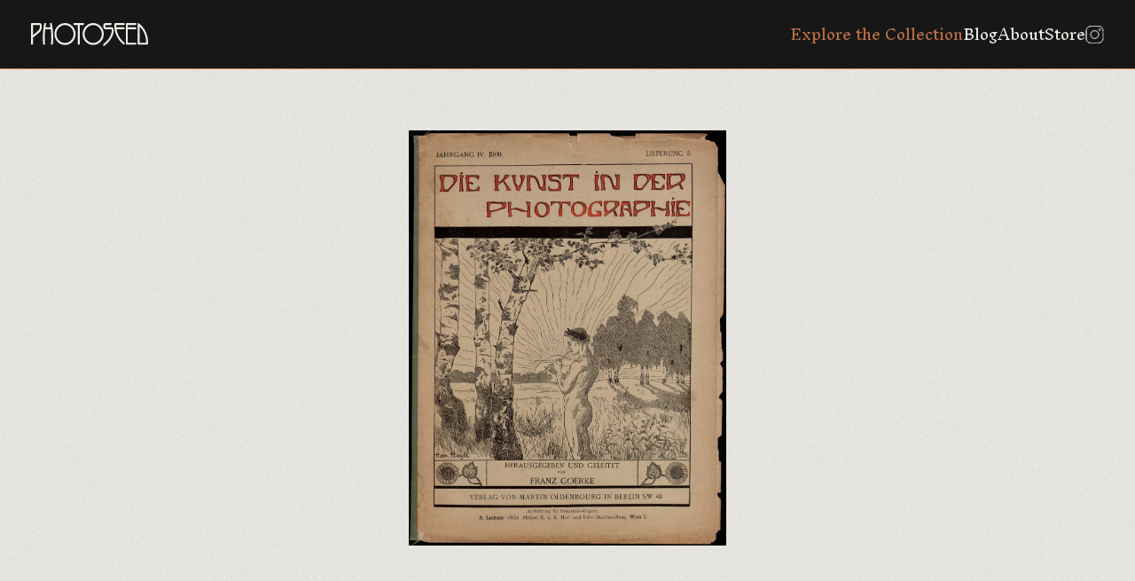

--- FILE ---
content_type: text/html; charset=UTF-8
request_url: https://photoseed.com/collection/single/journal-cover-die-kunst-in-der-photographie-1897-1903-1898/
body_size: 9440
content:
<!doctype html>
<html lang="en-US" prefix="og: https://ogp.me/ns#">
<head>
<title>Journal Cover: Die Kunst In Der Photographie: 1897-1903 | PhotoSeed</title>
  <meta charset="UTF-8">
  <meta name="viewport" content="width=device-width, initial-scale=1.0, viewport-fit=cover"> 
  <link rel="profile" href="http://gmpg.org/xfn/11">
  <link rel="pingback" href="https://photoseed.com/xmlrpc.php">
  
  <link rel="apple-touch-icon" sizes="180x180" href="/apple-touch-icon.png">
  <link rel="icon" type="image/png" sizes="32x32" href="/favicon-32x32.png">
  <link rel="icon" type="image/png" sizes="16x16" href="/favicon-16x16.png">
  <link rel="manifest" href="/site.webmanifest">
  <link rel="shortcut icon" href="/favicon.ico">
  <meta name="msapplication-TileColor" content="#da532c">

  <link rel="preconnect" href="https://fonts.googleapis.com">
  <link rel="preconnect" href="https://fonts.gstatic.com" crossorigin>
  <link href="https://fonts.googleapis.com/css2?family=Inknut+Antiqua:wght@300;500&family=Work+Sans:ital,wght@0,400;0,600;1,400;1,600&display=swap" rel="stylesheet">

  
  
<!-- Search Engine Optimization by Rank Math - https://rankmath.com/ -->
<meta name="robots" content="follow, index, max-snippet:-1, max-video-preview:-1, max-image-preview:large"/>
<link rel="canonical" href="https://photoseed.com/collection/single/journal-cover-die-kunst-in-der-photographie-1897-1903-1898/" />
<meta property="og:locale" content="en_US" />
<meta property="og:type" content="article" />
<meta property="og:title" content="Journal Cover: Die Kunst In Der Photographie: 1897-1903 | PhotoSeed" />
<meta property="og:url" content="https://photoseed.com/collection/single/journal-cover-die-kunst-in-der-photographie-1897-1903-1898/" />
<meta property="og:site_name" content="PhotoSeed | Bringing to Light the Growth and Artistic Vision of 19th &amp; 20th Century Photography" />
<meta property="og:updated_time" content="2024-01-16T01:17:49+00:00" />
<meta property="og:image" content="https://photoseed.com/wp-content/uploads/2023/11/photoseed-logo.png" />
<meta property="og:image:secure_url" content="https://photoseed.com/wp-content/uploads/2023/11/photoseed-logo.png" />
<meta property="og:image:width" content="300" />
<meta property="og:image:height" content="300" />
<meta property="og:image:alt" content="PhotoSeed" />
<meta property="og:image:type" content="image/png" />
<meta name="twitter:card" content="summary_large_image" />
<meta name="twitter:title" content="Journal Cover: Die Kunst In Der Photographie: 1897-1903 | PhotoSeed" />
<meta name="twitter:image" content="https://photoseed.com/wp-content/uploads/2023/11/photoseed-logo.png" />
<!-- /Rank Math WordPress SEO plugin -->

<link rel="alternate" title="oEmbed (JSON)" type="application/json+oembed" href="https://photoseed.com/wp-json/oembed/1.0/embed?url=https%3A%2F%2Fphotoseed.com%2Fcollection%2Fsingle%2Fjournal-cover-die-kunst-in-der-photographie-1897-1903-1898%2F" />
<link rel="alternate" title="oEmbed (XML)" type="text/xml+oembed" href="https://photoseed.com/wp-json/oembed/1.0/embed?url=https%3A%2F%2Fphotoseed.com%2Fcollection%2Fsingle%2Fjournal-cover-die-kunst-in-der-photographie-1897-1903-1898%2F&#038;format=xml" />
<style id='wp-img-auto-sizes-contain-inline-css' type='text/css'>
img:is([sizes=auto i],[sizes^="auto," i]){contain-intrinsic-size:3000px 1500px}
/*# sourceURL=wp-img-auto-sizes-contain-inline-css */
</style>
<style id='wp-block-library-inline-css' type='text/css'>
:root{--wp-block-synced-color:#7a00df;--wp-block-synced-color--rgb:122,0,223;--wp-bound-block-color:var(--wp-block-synced-color);--wp-editor-canvas-background:#ddd;--wp-admin-theme-color:#007cba;--wp-admin-theme-color--rgb:0,124,186;--wp-admin-theme-color-darker-10:#006ba1;--wp-admin-theme-color-darker-10--rgb:0,107,160.5;--wp-admin-theme-color-darker-20:#005a87;--wp-admin-theme-color-darker-20--rgb:0,90,135;--wp-admin-border-width-focus:2px}@media (min-resolution:192dpi){:root{--wp-admin-border-width-focus:1.5px}}.wp-element-button{cursor:pointer}:root .has-very-light-gray-background-color{background-color:#eee}:root .has-very-dark-gray-background-color{background-color:#313131}:root .has-very-light-gray-color{color:#eee}:root .has-very-dark-gray-color{color:#313131}:root .has-vivid-green-cyan-to-vivid-cyan-blue-gradient-background{background:linear-gradient(135deg,#00d084,#0693e3)}:root .has-purple-crush-gradient-background{background:linear-gradient(135deg,#34e2e4,#4721fb 50%,#ab1dfe)}:root .has-hazy-dawn-gradient-background{background:linear-gradient(135deg,#faaca8,#dad0ec)}:root .has-subdued-olive-gradient-background{background:linear-gradient(135deg,#fafae1,#67a671)}:root .has-atomic-cream-gradient-background{background:linear-gradient(135deg,#fdd79a,#004a59)}:root .has-nightshade-gradient-background{background:linear-gradient(135deg,#330968,#31cdcf)}:root .has-midnight-gradient-background{background:linear-gradient(135deg,#020381,#2874fc)}:root{--wp--preset--font-size--normal:16px;--wp--preset--font-size--huge:42px}.has-regular-font-size{font-size:1em}.has-larger-font-size{font-size:2.625em}.has-normal-font-size{font-size:var(--wp--preset--font-size--normal)}.has-huge-font-size{font-size:var(--wp--preset--font-size--huge)}.has-text-align-center{text-align:center}.has-text-align-left{text-align:left}.has-text-align-right{text-align:right}.has-fit-text{white-space:nowrap!important}#end-resizable-editor-section{display:none}.aligncenter{clear:both}.items-justified-left{justify-content:flex-start}.items-justified-center{justify-content:center}.items-justified-right{justify-content:flex-end}.items-justified-space-between{justify-content:space-between}.screen-reader-text{border:0;clip-path:inset(50%);height:1px;margin:-1px;overflow:hidden;padding:0;position:absolute;width:1px;word-wrap:normal!important}.screen-reader-text:focus{background-color:#ddd;clip-path:none;color:#444;display:block;font-size:1em;height:auto;left:5px;line-height:normal;padding:15px 23px 14px;text-decoration:none;top:5px;width:auto;z-index:100000}html :where(.has-border-color){border-style:solid}html :where([style*=border-top-color]){border-top-style:solid}html :where([style*=border-right-color]){border-right-style:solid}html :where([style*=border-bottom-color]){border-bottom-style:solid}html :where([style*=border-left-color]){border-left-style:solid}html :where([style*=border-width]){border-style:solid}html :where([style*=border-top-width]){border-top-style:solid}html :where([style*=border-right-width]){border-right-style:solid}html :where([style*=border-bottom-width]){border-bottom-style:solid}html :where([style*=border-left-width]){border-left-style:solid}html :where(img[class*=wp-image-]){height:auto;max-width:100%}:where(figure){margin:0 0 1em}html :where(.is-position-sticky){--wp-admin--admin-bar--position-offset:var(--wp-admin--admin-bar--height,0px)}@media screen and (max-width:600px){html :where(.is-position-sticky){--wp-admin--admin-bar--position-offset:0px}}

/*# sourceURL=wp-block-library-inline-css */
</style>
<style id='classic-theme-styles-inline-css' type='text/css'>
/*! This file is auto-generated */
.wp-block-button__link{color:#fff;background-color:#32373c;border-radius:9999px;box-shadow:none;text-decoration:none;padding:calc(.667em + 2px) calc(1.333em + 2px);font-size:1.125em}.wp-block-file__button{background:#32373c;color:#fff;text-decoration:none}
/*# sourceURL=/wp-includes/css/classic-themes.min.css */
</style>
<link rel="https://api.w.org/" href="https://photoseed.com/wp-json/" /><link rel="alternate" title="JSON" type="application/json" href="https://photoseed.com/wp-json/wp/v2/single-item/19975" /><link rel="EditURI" type="application/rsd+xml" title="RSD" href="https://photoseed.com/xmlrpc.php?rsd" />
<link rel='shortlink' href='https://photoseed.com/?p=19975' />

  <style>
    @font-face {
      font-family: GrusskartenGotisch;
      src: url('/wp-content/themes/photoseed.com/images/GrusskartenGotisch.ttf') format('truetype');
    }
  </style>

  <script src="https://unpkg.com/masonry-layout@4/dist/masonry.pkgd.min.js"></script>
  <script src="https://unpkg.com/@popperjs/core@2"></script>
  <script src="https://unpkg.com/tippy.js@6"></script>

  <link rel="stylesheet" href="https://cdn.jsdelivr.net/npm/glightbox/dist/css/glightbox.min.css" />
  <script src="https://cdn.jsdelivr.net/gh/mcstudios/glightbox/dist/js/glightbox.min.js"></script>

  <script defer="defer" src="/wp-content/themes/photoseed.com/dist/bundle.e1cf8f001c422424a8a2.js"></script><link href="/wp-content/themes/photoseed.com/dist/styles.1f2d8252942302169a11.css" rel="stylesheet"></head>
<body class="wp-singular single-item-template-default single single-single-item postid-19975 wp-theme-photoseedcom">
  <header>
    <h1><a href="/"><svg viewBox="0 0 132 26" fill="none" xmlns="http://www.w3.org/2000/svg">
	<g clip-path="url(#clip0_1077_218)">
	<path d="M9.82917 0H1.08106C0.394854 0 0 0.393303 0 1.07681V23.6631C0 24.0755 0.268347 24.3313 0.701536 24.3313H1.49891C1.91293 24.3313 2.16978 24.0755 2.16978 23.6631V16.6753C2.16978 16.5378 2.27328 16.3889 2.48413 16.2285C3.68786 15.2128 4.78425 14.346 5.7503 13.5785C9.99402 10.2182 12.1255 8.53047 12.1255 3.51682C12.1255 1.18373 11.3549 0 9.83301 0H9.82917ZM9.95568 3.51682C9.95568 7.33911 8.54494 8.45792 5.44745 10.9132C4.48907 11.6731 3.40418 12.5322 2.16595 13.632V2.28345C2.16595 2.16889 2.17361 2.15744 2.29245 2.15744H9.54166C9.79851 2.15744 9.95568 2.6653 9.95568 3.51682Z" fill="#EFEEE8"/>
	<path d="M22.6755 0H21.882C21.652 0 21.4756 0.0687326 21.3606 0.202379C21.2839 0.290204 21.2034 0.454399 21.2456 0.717873C21.5791 2.57747 21.8283 3.99413 21.9471 4.70436C21.9471 4.71964 21.9471 4.73109 21.951 4.73491C21.9318 4.74255 21.8896 4.75018 21.8168 4.75018H16.4422C16.3617 4.75018 16.3195 4.73873 16.308 4.74255C16.308 4.73491 16.308 4.72345 16.3118 4.70436C16.584 3.04332 16.8179 1.70304 17.0134 0.714055C17.0555 0.454399 16.975 0.294023 16.8984 0.202379C16.7834 0.0687326 16.6109 0 16.3808 0H15.5835C15.1963 0 14.9203 0.229108 14.8244 0.641504C13.8085 5.65898 13.291 11.043 13.291 16.6447C13.291 18.7334 13.3869 21.0818 13.5785 23.6249C13.6092 24.0488 13.8737 24.3008 14.2801 24.3008H15.0774C15.4915 24.3008 15.7483 24.0335 15.7445 23.5714C15.7023 23.1858 15.6831 22.907 15.6793 22.7276C15.5336 20.7916 15.457 18.7449 15.457 16.6447C15.457 13.3761 15.6371 10.161 15.9937 7.10618C16.0243 6.90762 16.078 6.90762 16.124 6.90762H22.135C22.204 6.90762 22.2423 6.90762 22.2653 7.03363C22.6218 10.035 22.802 13.2692 22.802 16.6447C22.802 18.7449 22.7292 20.7916 22.5797 22.7276L22.5145 23.602C22.5145 24.0335 22.7713 24.3008 23.1854 24.3008H23.9827C24.3891 24.3008 24.6498 24.0488 24.6843 23.6249C24.8759 21.0818 24.9718 18.7334 24.9718 16.6447C24.9718 11.043 24.4581 5.65898 23.4384 0.633867C23.3425 0.232927 23.0665 0 22.6793 0L22.6755 0Z" fill="#EFEEE8"/>
	<path d="M78.4991 3.61991C76.1875 1.21809 73.3545 0 70.0769 0C66.7992 0 63.9662 1.21809 61.6508 3.61991C59.343 6.01792 58.1699 8.95051 58.1699 12.3451C58.1699 15.7398 59.3391 18.6762 61.6508 21.0742C63.9624 23.476 66.7992 24.6903 70.0769 24.6903C73.3545 24.6903 76.1875 23.4722 78.4991 21.0742C80.8069 18.6762 81.98 15.7398 81.98 12.3451C81.98 8.95051 80.8108 6.01792 78.4991 3.61991ZM79.7795 12.3451C79.7795 15.1135 78.8212 17.5115 76.9274 19.4742C75.0413 21.4331 72.7335 22.4259 70.0769 22.4259C67.4202 22.4259 65.1124 21.4331 63.2263 19.4742C61.3326 17.5115 60.3742 15.1135 60.3742 12.3451C60.3742 9.57674 61.3326 7.18255 63.2263 5.21986C65.1124 3.26098 67.4164 2.26817 70.0769 2.26817C72.7373 2.26817 75.0375 3.26098 76.9274 5.21986C78.8212 7.18255 79.7795 9.58056 79.7795 12.3451Z" fill="#EFEEE8"/>
	<path d="M38.2932 0C35.0155 0 32.1825 1.21809 29.8671 3.61991C27.5593 6.0141 26.3862 8.95051 26.3862 12.3451C26.3862 15.7398 27.5555 18.6762 29.8671 21.0742C32.1787 23.476 35.0155 24.6903 38.2932 24.6903C41.5709 24.6903 44.4038 23.4722 46.7155 21.0742C49.0232 18.6762 50.1963 15.7398 50.1963 12.3451C50.1963 8.95051 49.0271 6.01792 46.7155 3.61991C44.4038 1.21809 41.567 0 38.2932 0ZM47.9958 12.3451C47.9958 15.1135 47.0375 17.5115 45.1437 19.4742C43.2576 21.4331 40.9537 22.4259 38.2932 22.4259C35.6327 22.4259 33.3288 21.4331 31.4427 19.4742C29.5489 17.5115 28.5905 15.1135 28.5905 12.3451C28.5905 9.57674 29.5489 7.18255 31.4427 5.21986C33.3288 3.26098 35.6327 2.26817 38.2932 2.26817C40.9537 2.26817 43.2576 3.26098 45.1437 5.21986C47.0375 7.18255 47.9958 9.58056 47.9958 12.3451Z" fill="#EFEEE8"/>
	<path d="M59.7227 1.45866V0.668233C59.7227 0.255838 59.4659 0 59.0519 0H48.7167C48.2835 0 48.0151 0.255838 48.0151 0.668233V1.45866C48.0151 1.89015 48.2835 2.15744 48.7167 2.15744H52.692C52.7495 2.15744 52.7726 2.16889 52.7726 2.16889C52.7726 2.16889 52.7841 2.19562 52.7841 2.2529V23.6058C52.7841 24.0373 53.0524 24.3046 53.4856 24.3046H54.283C54.697 24.3046 54.9538 24.0373 54.9538 23.6058V2.24908C54.9538 2.19181 54.9653 2.17271 54.9653 2.17271C54.9653 2.17271 54.9922 2.15362 55.0803 2.15362H59.0557C59.4697 2.15362 59.7266 1.88633 59.7266 1.45484L59.7227 1.45866Z" fill="#EFEEE8"/>
	<path d="M90.939 4.80746H84.1651C83.9773 4.80746 83.6553 3.92921 83.6553 3.26098C83.6553 2.77603 83.893 2.15744 84.1651 2.15744H90.1109C90.5441 2.15744 90.8125 1.89015 90.8125 1.45866V0.668233C90.8125 0.255838 90.5441 0 90.1109 0H84.1651C83.4329 0 82.7966 0.263475 82.2752 0.778969C81.7347 1.32119 81.4932 2.55456 81.4932 3.26098C81.4932 3.81084 81.6848 5.59789 82.2752 6.18593C82.7966 6.70524 83.4291 6.9649 84.1651 6.9649H90.6208C90.8776 6.9649 91.0348 7.47276 91.0348 8.32428C91.0348 11.1079 90.0458 14.0062 88.0945 16.9426C86.4844 19.3559 84.422 21.5286 81.9532 23.4034C81.6503 23.6478 81.497 23.938 81.497 24.2588V25.496C81.497 25.7747 81.6235 25.8969 81.727 25.9542C81.7922 25.9885 81.8535 26 81.9187 26C82.1104 26 82.2867 25.8778 82.3787 25.8167C82.4132 25.79 82.44 25.7671 82.463 25.7518H82.509L82.7352 25.5227C85.4992 23.5104 87.8338 21.1238 89.6854 18.4356C92.02 15.0639 93.2046 11.6616 93.2046 8.32428C93.2046 5.99119 92.4456 4.80746 90.9428 4.80746H90.939Z" fill="#EFEEE8"/>
	<path d="M104.901 0H95.2631C94.3546 0 93.8945 0.832428 93.8945 2.47055C93.8945 6.89235 94.8798 11.1003 96.8195 14.9837C98.6979 18.7678 101.293 21.8722 104.552 24.2206C104.671 24.297 104.797 24.339 104.924 24.339C105.027 24.339 105.131 24.3122 105.23 24.2626C105.468 24.129 105.602 23.9151 105.602 23.6631V22.6512C105.602 22.4374 105.51 22.2503 105.33 22.1052C103.061 20.3868 101.128 18.1874 99.5835 15.5679C98.0424 12.9561 96.9882 10.0655 96.4438 6.98017C96.4438 6.94199 96.4553 6.92671 96.4553 6.92671C96.4553 6.92671 96.4822 6.90762 96.5703 6.90762H104.935C105.349 6.90762 105.606 6.64033 105.606 6.20884V5.41842C105.606 5.00984 105.349 4.754 104.935 4.754H96.2522C96.1985 4.754 96.1678 4.754 96.1563 4.60508C96.0911 3.72683 96.0605 3.02805 96.0605 2.47055C96.0605 2.15744 96.1448 2.15744 96.187 2.15744H104.901C105.334 2.15744 105.602 1.89015 105.602 1.45866V0.668233C105.602 0.255838 105.334 0 104.901 0Z" fill="#EFEEE8"/>
	<path d="M117.973 0H108.021C107.331 0 106.937 0.393303 106.937 1.07681V23.224C106.937 23.9075 107.331 24.3008 108.021 24.3008H117.973C118.387 24.3008 118.644 24.0335 118.644 23.602V22.8078C118.644 22.3992 118.387 22.1433 117.973 22.1433H109.229C109.11 22.1433 109.102 22.1357 109.102 22.0173V6.99927C109.102 6.94581 109.114 6.92671 109.114 6.92671C109.114 6.92671 109.141 6.90762 109.229 6.90762H117.973C118.387 6.90762 118.644 6.64033 118.644 6.20884V5.41842C118.644 5.00984 118.387 4.754 117.973 4.754H109.229C109.114 4.754 109.102 4.74637 109.102 4.62799V2.2529C109.102 2.19944 109.114 2.18035 109.114 2.18035C109.114 2.18035 109.141 2.16126 109.229 2.16126H117.973C118.387 2.16126 118.644 1.89396 118.644 1.46248V0.668233C118.644 0.255838 118.387 0 117.973 0Z" fill="#EFEEE8"/>
	<path d="M129.075 9.33236C127.197 5.53297 124.597 2.43237 121.343 0.110736C121.232 0.0381848 121.105 0 120.959 0C120.545 0 120.289 0.255838 120.289 0.664415V23.2202C120.289 23.9037 120.683 24.297 121.37 24.297H130.593C131.521 24.297 131.992 23.4645 131.992 21.8302C131.992 17.4161 131.007 13.2119 129.067 9.33236H129.075ZM129.834 21.8264C129.834 22.1395 129.75 22.1395 129.708 22.1395H122.585C122.466 22.1395 122.458 22.1319 122.458 22.0135V3.85284C124.712 6.02174 126.507 8.6603 127.791 11.6922C129.148 14.8882 129.834 18.2981 129.834 21.8264Z" fill="#EFEEE8"/>
	</g>
	<defs>
	<clipPath id="clip0_1077_218">
	<rect width="132" height="26" fill="white"/>
	</clipPath>
	</defs>
	</svg></a></h1>
    <a href="javascript:;">
      <svg width="20" height="21" viewBox="0 0 20 21" fill="none" xmlns="http://www.w3.org/2000/svg">
        <path fill-rule="evenodd" clip-rule="evenodd" d="M19 17.8333H1V15.8333H19V17.8333Z" fill="#EFEEE8"/>
        <path fill-rule="evenodd" clip-rule="evenodd" d="M19 11.8333H1V9.83325H19V11.8333Z" fill="#EFEEE8"/>
        <path fill-rule="evenodd" clip-rule="evenodd" d="M19 5.83325H1V3.83325H19V5.83325Z" fill="#EFEEE8"/>
      </svg>
      <svg width="20" height="21" viewBox="0 0 20 21" fill="none" xmlns="http://www.w3.org/2000/svg">
        <path d="M8.58588 10.8333L4.29297 15.1262L5.70718 16.5404L10.0001 12.2475L14.293 16.5404L15.7072 15.1262L11.4143 10.8333L15.7072 6.54043L14.293 5.12622L10.0001 9.4191L5.70721 5.12622L4.293 6.54043L8.58588 10.8333Z" fill="white"/>
      </svg>
    </a>
    <nav>
      <ul>
        <li><a href="/collection/" class="is-active">Explore the Collection</a></li>
        <li><a href="/blog/">Blog</a></li>
        <li><a href="/about/">About</a></li>
        <li><a href="https://www.ebay.com/str/photoseedgallery">Store</a></li>        <li><a href="https://www.instagram.com/photoseedarchive/"><svg width="21" height="20" viewBox="0 0 21 20" fill="none" xmlns="http://www.w3.org/2000/svg"><path d="M1.0617 5.74464C1.10847 4.72264 1.26849 4.06351 1.4849 3.50402L1.48781 3.49629C1.70226 2.92695 2.03821 2.41119 2.47227 1.98489L2.47836 1.97891L2.48434 1.97282C2.91099 1.5382 3.42694 1.20258 3.99578 0.9887L4.00559 0.984947C4.56381 0.767863 5.22165 0.608435 6.2445 0.561673M1.0617 5.74464C1.01253 6.83659 1 7.17508 1 10.0063C1 12.8381 1.01184 13.1758 1.06167 14.268M1.0617 5.74464L1.0617 6.02008M1.4887 16.5168C1.70258 17.0856 2.0382 17.6015 2.47282 18.0282L2.4789 18.0342L2.48487 18.0402C2.91119 18.4743 3.42697 18.8103 3.99631 19.0247L4.00481 19.0279C4.56354 19.2446 5.2217 19.4041 6.2445 19.4509M1.4887 16.5168L1.48495 16.5069C1.26786 15.9487 1.10843 15.2909 1.06167 14.268M1.4887 16.5168L1.47588 16.4492M1.06167 14.268L1.07842 14.3562M1.06167 14.268L1.06167 13.9919M1.47588 16.4492L1.07842 14.3562M1.47588 16.4492C1.30707 16.0033 1.13325 15.381 1.07842 14.3562M1.47588 16.4492C1.4818 16.4649 1.48771 16.4803 1.49362 16.4955C1.70769 17.0726 2.04689 17.5952 2.48682 18.0256C2.91712 18.4655 3.43947 18.8046 4.01639 19.0187C4.47938 19.199 5.13176 19.3875 6.24434 19.4385C7.36713 19.4896 7.71402 19.5 10.5063 19.5C13.2985 19.5 13.6457 19.4896 14.7685 19.4385C15.8825 19.3874 16.5341 19.1979 16.9954 19.019C17.5727 18.805 18.0953 18.4657 18.5257 18.0256C18.9655 17.5953 19.3046 17.073 19.5187 16.4961C19.699 16.0331 19.8875 15.3808 19.9385 14.2682C19.9896 13.1454 20 12.7978 20 10.0063C20 7.21472 19.9896 6.86684 19.9385 5.74405C19.8871 4.62427 19.6959 3.97168 19.5162 3.50992C19.2811 2.90322 18.9831 2.44437 18.525 1.98627C18.0678 1.52999 17.6102 1.23179 17.0031 0.996544C16.5396 0.815367 15.8866 0.625306 14.7685 0.574065C14.6712 0.569639 14.5798 0.565519 14.4921 0.561684M1.07842 14.3562C1.07687 14.3273 1.07542 14.2981 1.07406 14.2685C1.06964 14.1712 1.06551 14.0797 1.06167 13.9919M6.2445 0.561673C7.33671 0.511841 7.67508 0.5 10.5063 0.5C13.3374 0.5 13.6757 0.512517 14.7676 0.561684M6.2445 0.561673L6.52065 0.561674M14.7676 0.561684L14.4921 0.561684M14.7676 0.561684C15.7898 0.608436 16.449 0.768436 17.0085 0.984867L17.0162 0.987812C17.5856 1.20226 18.1013 1.53821 18.5276 1.97227L18.5336 1.9783L18.5396 1.98422C18.9737 2.41055 19.3096 2.92646 19.5239 3.49596L19.5276 3.50559C19.7447 4.06381 19.9041 4.72165 19.9509 5.7445M6.52065 0.561674L14.4921 0.561684M6.52065 0.561674C7.44551 0.521234 7.95669 0.512529 10.5063 0.512529C13.0561 0.512529 13.5671 0.521235 14.4921 0.561684M6.52065 0.561674C6.43287 0.565512 6.34137 0.569635 6.24405 0.574065C5.13007 0.625116 4.47846 0.814639 4.01711 0.993578C3.4377 1.20837 2.91331 1.54936 2.48195 1.99186C2.02813 2.44756 1.73108 2.90422 1.49658 3.5094C1.31539 3.9728 1.1253 4.62614 1.07405 5.74434C1.06964 5.84135 1.06552 5.93257 1.0617 6.02008M19.9509 14.268C19.9041 15.2908 19.7447 15.949 19.528 16.5077L19.5247 16.5162C19.3103 17.0856 18.9743 17.6013 18.5403 18.0276L18.5342 18.0336L18.5282 18.0397C18.1015 18.4743 17.5856 18.8099 17.0168 19.0238L17.0069 19.0276C16.4487 19.2447 15.7909 19.4041 14.768 19.4509M1.06167 13.9919C1.02123 13.067 1.01253 12.5558 1.01253 10.0063C1.01253 7.45591 1.02123 6.94544 1.0617 6.02008M1.06167 13.9919L1.0617 6.02008M8.81551 14.0881C9.35155 14.3101 9.92607 14.4244 10.5063 14.4244C11.678 14.4244 12.8018 13.9589 13.6304 13.1304C14.4589 12.3018 14.9244 11.178 14.9244 10.0063C14.9244 8.8345 14.4589 7.71072 13.6304 6.88215C12.8018 6.05359 11.678 5.5881 10.5063 5.5881C9.92607 5.5881 9.35155 5.70238 8.81551 5.92442C8.27948 6.14645 7.79242 6.47189 7.38216 6.88215C6.9719 7.29242 6.64646 7.77947 6.42442 8.31551C6.20239 8.85154 6.08811 9.42606 6.08811 10.0063C6.08811 10.5865 6.20239 11.161 6.42442 11.697C6.64646 12.2331 6.9719 12.7201 7.38216 13.1304C7.79242 13.5406 8.27948 13.8661 8.81551 14.0881ZM7.37232 6.87231C8.20349 6.04113 9.33081 5.57418 10.5063 5.57418C11.6817 5.57418 12.809 6.04113 13.6402 6.87231C14.4714 7.70349 14.9383 8.8308 14.9383 10.0063C14.9383 11.1817 14.4714 12.309 13.6402 13.1402C12.809 13.9714 11.6817 14.4383 10.5063 14.4383C9.33081 14.4383 8.20349 13.9714 7.37232 13.1402C6.54114 12.309 6.07419 11.1817 6.07419 10.0063C6.07419 8.8308 6.54114 7.70349 7.37232 6.87231ZM17.434 4.54229C17.434 4.87873 17.3004 5.20139 17.0625 5.43929C16.8246 5.67719 16.5019 5.81084 16.1655 5.81084C15.829 5.81084 15.5064 5.67719 15.2685 5.43929C15.0306 5.20139 14.8969 4.87873 14.8969 4.54229C14.8969 4.20585 15.0306 3.88319 15.2685 3.6453C15.5064 3.4074 15.829 3.27375 16.1655 3.27375C16.5019 3.27375 16.8246 3.4074 17.0625 3.6453C17.3004 3.88319 17.434 4.20585 17.434 4.54229Z" stroke="#CDCDCD" stroke-linejoin="round"/></svg></a></li>
      </ul>
    </nav>
  </header><div id="collection-detail">	<div class="enlargeable-image">
		<div class="image-container"><img src="https://photoseed.com/wp-content/uploads/2023/11/single-cover-kunst-in-der-p-6w0.jpg" alt="Journal Cover: Die Kunst in der Photographie: 1897-1903" /></div>
			</div>
	<div class="collection-detail-content-wrapper"><div class="collection-detail-content has-content"><h1>Journal Cover: Die Kunst in der Photographie: 1897-1903</h1><div class="content-text"><p>In 1896, Franz Goerke on behalf of the Berlin publisher Julius Becker commissioned Swiss artist and etcher Hermann Hirzel (1864-1939) (born: Buenos Aires) to design the artwork and Jugendstil typography for <em>Die Kunst in der Photographie&#8217;s</em> photographic art folio as well as the decorative floral artwork used on the inside front cover contents (Inhalt) page. Hirzel also supplied a woodcut floral headpiece adorning the back cover. From 1897 to the end of volume 7 in 1903, the Hirzel designed cover remained consistent, the only change was publisher attribution.  From 1897-1899, it was Verlagsbuchhandlung von Julius Becker In Berlin SW. In 1900, Martin Oldenbourg In Berlin SW 48 was the publisher. From 1901-1908, Wilhelm Knapp (Halle an der Saale) published this folio journal.</p>
<p>Beginning in 1904, the art folios were issued as plain green cardstock folders with simple typography. It is unclear what color the folios were issued in for the year 1905.   Folios from 1906-1907 were red and for the last year, 1908, folios were issued in gray cardstock.</p>
<div class="associated-blog-tags"><div class="tags"><h4>Tags</h4><div class="chips-container">							<a href="/collection/??miscellaneous-tag=312">Journal Cover</a>
						</div></div></div></div><div class="item-meta-container"><div class="item-meta">          <div>Title</div>
          <div>Journal Cover: Die Kunst in der Photographie: 1897-1903</div>
          <div>Artist</div><div><a href="/collection/?artist=266">Hermann Hirzel</a></div><div>Journal</div><div><a href="/collection/?journal=310">Die Kunst in der Photographie 1898 <svg xmlns="http://www.w3.org/2000/svg" width="16" height="17" viewBox="0 0 20 21" fill="none"><path d="M4.55932 6.9122H1.50847C1.20339 6.9122 1 7.0922 1 7.3622V19.0622C1 19.3322 1.20339 19.5122 1.50847 19.5122H4.55932C4.8644 19.5122 5.06779 19.3322 5.06779 19.0622V7.3622C5.06779 7.0922 4.8644 6.9122 4.55932 6.9122Z" fill="#707070"/><path d="M15.8474 4.2123C15.7457 3.9423 15.5424 3.85227 15.2373 3.85227L12.2881 4.39225C11.983 4.48225 11.8813 4.66234 11.8813 4.93234L15.0339 19.0623C15.1356 19.3323 15.339 19.4223 15.6441 19.4223L18.5932 18.8823C18.8983 18.7923 19 18.6123 19 18.3423L15.8474 4.2123Z" fill="#707070"/><path d="M10.661 1.51221H7.61016C7.30507 1.51221 7.10168 1.69221 7.10168 1.96221V19.0622C7.10168 19.3322 7.30507 19.5122 7.61016 19.5122H10.661C10.9661 19.5122 11.1695 19.3322 11.1695 19.0622V1.96221C11.1695 1.69221 10.9661 1.51221 10.661 1.51221Z" fill="#707070"/></svg></a></div><div>Country</div><div><a href="/collection/?country=126">Germany</a></div><div>Medium</div><div><a href="/collection/?medium=267">Woodcut: Applied Color</a></div><div>Year</div><div><a href="/collection/?years=311">1898</a></div><div>Dimensions</div><div><p><strong class="break">Support Dimensions</strong>36.00 cm  x 26.00 cm</p></div></div></div></div></div></div><div class="related-work-container"><h5>Related works from the <a href="/collection">Photoseed Collection</a></h5><div class="related-works"><a class="thumbnail" href="https://photoseed.com/collection/single/aufnahme-von-otto-rau-in-berlin/"><img class="reveal" src="https://photoseed.com/wp-content/uploads/2023/11/single-rau--768x513.jpg" alt="Aufnahme von Otto Rau in Berlin" /><h4>Aufnahme von Otto Rau in Berlin</h4><h6>Otto Rau</h6></a><a class="thumbnail" href="https://photoseed.com/collection/single/croquis-puyo-1898/"><img class="reveal" src="https://photoseed.com/wp-content/uploads/2023/11/single-croquis-puyo-768x1088.jpg" alt="Croquis" /><h4>Croquis</h4><h6>Constant Puyo</h6></a><a class="thumbnail" href="https://photoseed.com/collection/single/cover-wiener-photographische-bltter-1898/"><img class="reveal" src="https://photoseed.com/wp-content/uploads/2023/11/cover-june-wiener-photograp-768x1131.jpg" alt="Cover: Wiener Photographische Blätter 1898" /><h4>Cover: Wiener Photographische Blätter 1898</h4></a><a class="thumbnail" href="https://photoseed.com/collection/single/ein-abend-bei-dordrecht/"><img class="reveal" src="https://photoseed.com/wp-content/uploads/2023/11/single-greger-dkidp98-33-768x541.jpg" alt="Ein Abend Bei Dordrecht" /><h4>Ein Abend Bei Dordrecht</h4><h6>Karl Greger</h6></a></div></div>    <footer>
      <p>&copy; Photoseed / David Spencer 2011-2026.</p>
      <p>All Rights Reserved.</p>
      <p><a href="/about#contact">Contact</a>  |  <a href="/about#licensing">Image Licensing</a></p>
    </footer>
    <script type="text/javascript">
      const lightbox = GLightbox({ selector: '.wp-caption img, .size-full' });
    </script>
  </body>
</html>